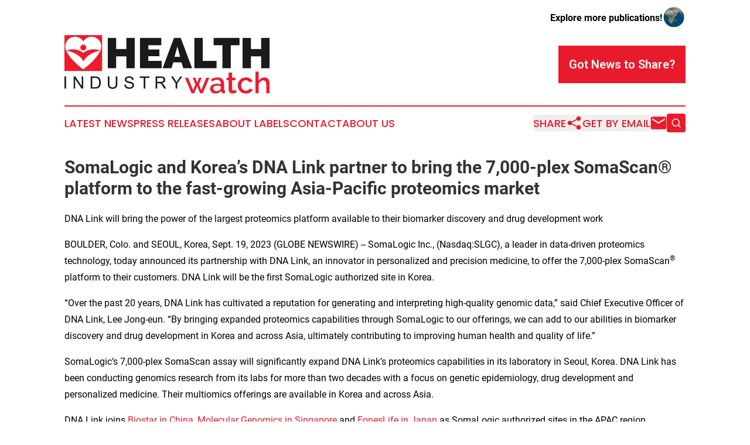

--- FILE ---
content_type: text/html;charset=utf-8
request_url: https://www.healthindustrywatch.com/article/656467085-somalogic-and-korea-s-dna-link-partner-to-bring-the-7-000-plex-somascan-platform-to-the-fast-growing-asia-pacific-proteomics-market
body_size: 8284
content:
<!DOCTYPE html>
<html lang="en">
<head>
  <title>SomaLogic and Korea’s DNA Link partner to bring the 7,000-plex SomaScan® platform to the fast-growing Asia-Pacific proteomics market | Health Industry Watch</title>
  <meta charset="utf-8">
  <meta name="viewport" content="width=device-width, initial-scale=1">
    <meta name="description" content="Health Industry Watch is an online news publication focusing on health &amp; wellness: Your healthcare and wellness news reporter">
    <link rel="icon" href="https://cdn.newsmatics.com/agp/sites/healthindustrywatch-favicon-1.png" type="image/png">
  <meta name="csrf-token" content="fW56CCxfaWkH6m3TjERvwGOc2R8c73VOCl2e-zZvX48=">
  <meta name="csrf-param" content="authenticity_token">
  <link href="/css/styles.min.css?v1d0b8e25eaccc1ca72b30a2f13195adabfa54991" rel="stylesheet" data-turbo-track="reload">
  <link rel="stylesheet" href="/plugins/vanilla-cookieconsent/cookieconsent.css?v1d0b8e25eaccc1ca72b30a2f13195adabfa54991">
  
<style type="text/css">
    :root {
        --color-primary-background: rgba(232, 27, 44, 0.3);
        --color-primary: #e81b2c;
        --color-secondary: #1a1a1a;
    }
</style>

  <script type="importmap">
    {
      "imports": {
          "adController": "/js/controllers/adController.js?v1d0b8e25eaccc1ca72b30a2f13195adabfa54991",
          "alertDialog": "/js/controllers/alertDialog.js?v1d0b8e25eaccc1ca72b30a2f13195adabfa54991",
          "articleListController": "/js/controllers/articleListController.js?v1d0b8e25eaccc1ca72b30a2f13195adabfa54991",
          "dialog": "/js/controllers/dialog.js?v1d0b8e25eaccc1ca72b30a2f13195adabfa54991",
          "flashMessage": "/js/controllers/flashMessage.js?v1d0b8e25eaccc1ca72b30a2f13195adabfa54991",
          "gptAdController": "/js/controllers/gptAdController.js?v1d0b8e25eaccc1ca72b30a2f13195adabfa54991",
          "hamburgerController": "/js/controllers/hamburgerController.js?v1d0b8e25eaccc1ca72b30a2f13195adabfa54991",
          "labelsDescription": "/js/controllers/labelsDescription.js?v1d0b8e25eaccc1ca72b30a2f13195adabfa54991",
          "searchController": "/js/controllers/searchController.js?v1d0b8e25eaccc1ca72b30a2f13195adabfa54991",
          "videoController": "/js/controllers/videoController.js?v1d0b8e25eaccc1ca72b30a2f13195adabfa54991",
          "navigationController": "/js/controllers/navigationController.js?v1d0b8e25eaccc1ca72b30a2f13195adabfa54991"          
      }
    }
  </script>
  <script>
      (function(w,d,s,l,i){w[l]=w[l]||[];w[l].push({'gtm.start':
      new Date().getTime(),event:'gtm.js'});var f=d.getElementsByTagName(s)[0],
      j=d.createElement(s),dl=l!='dataLayer'?'&l='+l:'';j.async=true;
      j.src='https://www.googletagmanager.com/gtm.js?id='+i+dl;
      f.parentNode.insertBefore(j,f);
      })(window,document,'script','dataLayer','GTM-KGCXW2X');
  </script>

  <script>
    window.dataLayer.push({
      'cookie_settings': 'delta'
    });
  </script>
</head>
<body class="df-5 is-subpage">
<noscript>
  <iframe src="https://www.googletagmanager.com/ns.html?id=GTM-KGCXW2X"
          height="0" width="0" style="display:none;visibility:hidden"></iframe>
</noscript>
<div class="layout">

  <!-- Top banner -->
  <div class="max-md:hidden w-full content universal-ribbon-inner flex justify-end items-center">
    <a href="https://www.affinitygrouppublishing.com/" target="_blank" class="brands">
      <span class="font-bold text-black">Explore more publications!</span>
      <div>
        <img src="/images/globe.png" height="40" width="40" class="icon-globe"/>
      </div>
    </a>
  </div>
  <header data-controller="hamburger">
  <div class="content">
    <div class="header-top">
      <div class="flex gap-2 masthead-container justify-between items-center">
        <div class="mr-4 logo-container">
          <a href="/">
              <img src="https://cdn.newsmatics.com/agp/sites/healthindustrywatch-logo-1.svg" alt="Health Industry Watch"
                class="max-md:!h-[60px] lg:!max-h-[115px]" height="300421"
                width="auto" />
          </a>
        </div>
        <button class="hamburger relative w-8 h-6">
          <span aria-hidden="true"
            class="block absolute h-[2px] w-9 bg-[--color-primary] transform transition duration-500 ease-in-out -translate-y-[15px]"></span>
          <span aria-hidden="true"
            class="block absolute h-[2px] w-7 bg-[--color-primary] transform transition duration-500 ease-in-out translate-x-[7px]"></span>
          <span aria-hidden="true"
            class="block absolute h-[2px] w-9 bg-[--color-primary] transform transition duration-500 ease-in-out translate-y-[15px]"></span>
        </button>
        <a href="/submit-news" class="max-md:hidden button button-upload-content button-primary w-fit">
          <span>Got News to Share?</span>
        </a>
      </div>
      <!--  Screen size line  -->
      <div class="absolute bottom-0 -ml-[20px] w-screen h-[1px] bg-[--color-primary] z-50 md:hidden">
      </div>
    </div>
    <!-- Navigation bar -->
    <div class="navigation is-hidden-on-mobile" id="main-navigation">
      <div class="w-full md:hidden">
        <div data-controller="search" class="relative w-full">
  <div data-search-target="form" class="relative active">
    <form data-action="submit->search#performSearch" class="search-form">
      <input type="text" name="query" placeholder="Search..." data-search-target="input" class="search-input md:hidden" />
      <button type="button" data-action="click->search#toggle" data-search-target="icon" class="button-search">
        <img height="18" width="18" src="/images/search.svg" />
      </button>
    </form>
  </div>
</div>

      </div>
      <nav class="navigation-part">
          <a href="/latest-news" class="nav-link">
            Latest News
          </a>
          <a href="/press-releases" class="nav-link">
            Press Releases
          </a>
          <a href="/about-labels" class="nav-link">
            About Labels
          </a>
          <a href="/contact" class="nav-link">
            Contact
          </a>
          <a href="/about" class="nav-link">
            About Us
          </a>
      </nav>
      <div class="w-full md:w-auto md:justify-end">
        <div data-controller="navigation" class="header-actions hidden">
  <button class="nav-link flex gap-1 items-center" onclick="window.ShareDialog.openDialog()">
    <span data-navigation-target="text">
      Share
    </span>
    <span class="icon-share"></span>
  </button>
  <button onclick="window.AlertDialog.openDialog()" class="nav-link nav-link-email flex items-center gap-1.5">
    <span data-navigation-target="text">
      Get by Email
    </span>
    <span class="icon-mail"></span>
  </button>
  <div class="max-md:hidden">
    <div data-controller="search" class="relative w-full">
  <div data-search-target="form" class="relative active">
    <form data-action="submit->search#performSearch" class="search-form">
      <input type="text" name="query" placeholder="Search..." data-search-target="input" class="search-input md:hidden" />
      <button type="button" data-action="click->search#toggle" data-search-target="icon" class="button-search">
        <img height="18" width="18" src="/images/search.svg" />
      </button>
    </form>
  </div>
</div>

  </div>
</div>

      </div>
      <a href="/submit-news" class="md:hidden uppercase button button-upload-content button-primary w-fit">
        <span>Got News to Share?</span>
      </a>
      <a href="https://www.affinitygrouppublishing.com/" target="_blank" class="nav-link-agp">
        Explore more publications!
        <img src="/images/globe.png" height="35" width="35" />
      </a>
    </div>
  </div>
</header>

  <div id="main-content" class="content">
    <div id="flash-message"></div>
    <h1>SomaLogic and Korea’s DNA Link partner to bring the 7,000-plex SomaScan® platform to the fast-growing Asia-Pacific proteomics market</h1>
<div class="press-release">
  <h2>DNA Link will bring the power of the largest proteomics platform available to their biomarker discovery and drug development work</h2>
      <p>BOULDER, Colo. and SEOUL, Korea, Sept.  19, 2023  (GLOBE NEWSWIRE) -- SomaLogic Inc., (Nasdaq:SLGC), a leader in data-driven proteomics technology, today announced its partnership with DNA Link, an innovator in personalized and precision medicine, to offer the 7,000-plex SomaScan<sup>&#xAE;</sup> platform to their customers. DNA Link will be the first SomaLogic authorized site in Korea.<br></p>  <p>&#x201C;Over the past 20 years, DNA Link has cultivated a reputation for generating and interpreting high-quality genomic data,&#x201D; said Chief Executive Officer of DNA Link, Lee Jong-eun. &#x201C;By bringing expanded proteomics capabilities through SomaLogic to our offerings, we can add to our abilities in biomarker discovery and drug development in Korea and across Asia, ultimately contributing to improving human health and quality of life.&#x201D;</p>  <p>SomaLogic&#x2019;s 7,000-plex SomaScan assay will significantly expand DNA Link&#x2019;s proteomics capabilities in its laboratory in Seoul, Korea. DNA Link has been conducting genomics research from its labs for more than two decades with a focus on genetic epidemiology, drug development and personalized medicine. Their multiomics offerings are available in Korea and across Asia.</p>  <p>DNA Link joins <a href="https://www.globenewswire.com/Tracker?data=[base64]" rel="nofollow" target="_blank">Biostar in China</a>, <a href="https://www.globenewswire.com/Tracker?data=[base64]" rel="nofollow" target="_blank">Molecular Genomics in Singapore</a> and <a href="https://www.globenewswire.com/Tracker?data=[base64]" rel="nofollow" target="_blank">FonesLife in Japan</a> as SomaLogic authorized sites in the APAC region.</p>  <p>&#x201C;Korea is a major contributor to the fast-growing proteomics market in the Asia Pacific region due to an increase in research funding, especially around personalized therapeutics and the growing awareness of proteomics technology and what it can offer,&#x201D; said SomaLogic Chief Executive Officer Adam Taich. &#x201C;We&#x2019;re looking forward to supporting DNA Link in expanding the use of proteomics for research in this region.&#x201D;</p>  <p>For more than twenty years, SomaLogic has grown from its roots in the research lab to become a global leader in proteomics with technology that delivers the quality and quantity of biological insights life science researchers need - from lab to last mile.</p>  <p><strong>About SomaLogic&#xA0;</strong><br>SomaLogic is catalyzing drug research and development and biomarker identification as a global leader in proteomics technology. With a single 55 microliter plasma or serum sample, SomaLogic can run 7,000 protein measurements, covering more than a third of the approximately 20,000 proteins in the human body. For more than 20 years we&#x2019;ve supported pharmaceutical companies, and academic and contract research organizations who rely on our protein detection and analysis technologies to fuel drug, disease, and treatment discoveries in such areas as oncology, diabetes, and cardiovascular, liver and metabolic diseases. Find out more at <a href="https://www.globenewswire.com/Tracker?data=l4YQEemaTOFWyc8_G0NVIHEcMumMgrGEl7udmn0KLkRfdAVJGthYITVLFNr98n4mO68F_9h8lk4_9LbrHMNacQ==" rel="nofollow" target="_blank">somalogic.com</a> and follow <a href="https://www.globenewswire.com/Tracker?data=V4rjTyc8EZD1aBlgEItLexn9bQ0rIZJwuRNKGBTPczXmKc4KvdLKuj9HH9mhL-6ds0XoRXcpoJECg6ekpG1JnxpRJrcGqIWKmapzWd37ivo=" rel="nofollow" target="_blank">@somalogic</a> on LinkedIn.</p>  <p><strong>Forward Looking Statements</strong>&#xA0;<br>This press release contains certain forward-looking statements within the meaning of the &#x201C;safe harbor&#x201D; provisions of the Private Securities Litigation Reform Act of 1995 and other federal securities laws. All statements, other than statements of historical fact included in this press release, regarding our strategy, future operations, financial position, estimated revenues, projections, prospects, plans and objectives of management are forward-looking statements. These forward-looking statements generally are identified by the words &#x201C;believe,&#x201D; &#x201C;project,&#x201D; &#x201C;forecast,&#x201D; &#x201C;guidance,&#x201D; &#x201C;expect,&#x201D; &#x201C;anticipate,&#x201D; &#x201C;estimate,&#x201D; &#x201C;intend,&#x201D; &#x201C;strategy,&#x201D; &#x201C;future,&#x201D; &#x201C;opportunity,&#x201D; &#x201C;plan,&#x201D; &#x201C;may,&#x201D; &#x201C;should,&#x201D; &#x201C;will,&#x201D; &#x201C;would,&#x201D; &#x201C;will be,&#x201D; &#x201C;continue,&#x201D; &#x201C;will likely result,&#x201D; &#x201C;possible,&#x201D; &#x201C;potential,&#x201D; &#x201C;predict,&#x201D; &#x201C;pursue,&#x201D; &#x201C;target&#x201D; and similar expressions, although not all forward-looking statements contain such identifying words. Forward-looking statements are predictions, projections and other statements about future events that are based on current expectations and assumptions and, as a result, are subject to risks and uncertainties. Forward-looking statements do not guarantee future performance and involve known and unknown risks, uncertainties and other factors.&#x202F;&#x202F; Many factors could cause actual future events to differ materially from the forward-looking statements in this press release, including factors which are beyond SomaLogic&#x2019;s control. You should carefully consider these risks and uncertainties, including, but not limited to, those factors described under Part I, Item 1A &#x2013; &#x201C;Risk Factors&#x201D; in our Annual Report on Form 10-K and other filings we make with the Securities and Exchange Commission. These filings identify and address important risks and uncertainties that could cause actual events and results to differ materially from those contained in the forward-looking statements. Forward-looking statements speak only as of the date they are made. Readers are cautioned not to put undue reliance on forward-looking statements, and SomaLogic assumes no obligation and does not intend to update or revise these forward-looking statements, whether as a result of new information, future events, or otherwise. Should one or more of these risks or uncertainties materialize, or should any of the assumptions prove incorrect, actual results may vary in material respects from those projected in these forward-looking statements. The Company will not and does not undertake any obligation to update or revise any forward-looking statements, whether as a result of new information, future events or otherwise, except as may be required under applicable securities laws.&#xA0;</p>  <p><strong>SomaLogic Media Contact</strong> &#x202F;&#xA0;<br>Emilia Costales &#x202F;&#xA0;<br>720-798-5054 &#x202F;&#xA0;<br><a href="https://www.globenewswire.com/Tracker?data=0cdzvyA0E6XkYBN8eeC57zKA_DpkFKdAzUvW3BAlePTmgnPTWC4qyUooxtIV_LBgmk84x_lwl54I12sm9jl8Qnul-bWBWiZ9cq5Mx7s_qOs=" rel="nofollow" target="_blank">ecostales@somalogic.com</a> &#x202F;&#x202F;&#xA0;<br>&#x202F;&#xA0;<br><strong>SomaLogic Investor Contact</strong><br>Marissa Bych<br>Gilmartin Group LLC<br><a href="https://www.globenewswire.com/Tracker?data=qHtqvY1Tstwo5wR6evY1zJsjVtsTOtGVtGp3_lHgIoC3RsihM-YWpECUChgnNCa3neeEU3ahceOkNyYdo6cHQZiNFLaKjqkq_6XrxCjz-UY=" rel="nofollow" target="_blank">investors@somalogic.com</a></p> <img class="__GNW8366DE3E__IMG" src="https://www.globenewswire.com/newsroom/ti?nf=ODkyNDk4NCM1ODIyNDkxIzIwODEyNjQ="> <br><img src="https://ml.globenewswire.com/media/MTYzN2NmOTAtNzcyYy00NzI2LTkyMTQtZGYwMGJhYzhmYWQ4LTEwOTI4MzU=/tiny/SomaLogic-Operating-Company-In.png" referrerpolicy="no-referrer-when-downgrade"><p><a href="https://www.globenewswire.com/NewsRoom/AttachmentNg/3b2153a4-4648-4359-99d9-adae0db34ad4" rel="nofollow"><img src="https://ml.globenewswire.com/media/3b2153a4-4648-4359-99d9-adae0db34ad4/small/soma-logo-png.png" border="0" width="150" height="49" alt="Primary Logo"></a></p>
    <p>
  Legal Disclaimer:
</p>
<p>
  EIN Presswire provides this news content "as is" without warranty of any kind. We do not accept any responsibility or liability
  for the accuracy, content, images, videos, licenses, completeness, legality, or reliability of the information contained in this
  article. If you have any complaints or copyright issues related to this article, kindly contact the author above.
</p>
<img class="prtr" src="https://www.einpresswire.com/tracking/article.gif?t=5&a=g5UuNNbX7Q7a1Xq_&i=zo3FS26weutfHJhT" alt="">
</div>

  </div>
</div>
<footer class="footer footer-with-line">
  <div class="content flex flex-col">
    <p class="footer-text text-sm mb-4 order-2 lg:order-1">© 1995-2026 Newsmatics Inc. dba Affinity Group Publishing &amp; Health Industry Watch. All Rights Reserved.</p>
    <div class="footer-nav lg:mt-2 mb-[30px] lg:mb-0 flex gap-7 flex-wrap justify-center order-1 lg:order-2">
        <a href="/about" class="footer-link">About</a>
        <a href="/archive" class="footer-link">Press Release Archive</a>
        <a href="/submit-news" class="footer-link">Submit Press Release</a>
        <a href="/legal/terms" class="footer-link">Terms &amp; Conditions</a>
        <a href="/legal/dmca" class="footer-link">Copyright/DMCA Policy</a>
        <a href="/legal/privacy" class="footer-link">Privacy Policy</a>
        <a href="/contact" class="footer-link">Contact</a>
    </div>
  </div>
</footer>
<div data-controller="dialog" data-dialog-url-value="/" data-action="click->dialog#clickOutside">
  <dialog
    class="modal-shadow fixed backdrop:bg-black/20 z-40 text-left bg-white rounded-full w-[350px] h-[350px] overflow-visible"
    data-dialog-target="modal"
  >
    <div class="text-center h-full flex items-center justify-center">
      <button data-action="click->dialog#close" type="button" class="modal-share-close-button">
        ✖
      </button>
      <div>
        <div class="mb-4">
          <h3 class="font-bold text-[28px] mb-3">Share us</h3>
          <span class="text-[14px]">on your social networks:</span>
        </div>
        <div class="flex gap-6 justify-center text-center">
          <a href="https://www.facebook.com/sharer.php?u=https://www.healthindustrywatch.com" class="flex flex-col items-center font-bold text-[#4a4a4a] text-sm" target="_blank">
            <span class="h-[55px] flex items-center">
              <img width="40px" src="/images/fb.png" alt="Facebook" class="mb-2">
            </span>
            <span class="text-[14px]">
              Facebook
            </span>
          </a>
          <a href="https://www.linkedin.com/sharing/share-offsite/?url=https://www.healthindustrywatch.com" class="flex flex-col items-center font-bold text-[#4a4a4a] text-sm" target="_blank">
            <span class="h-[55px] flex items-center">
              <img width="40px" height="40px" src="/images/linkedin.png" alt="LinkedIn" class="mb-2">
            </span>
            <span class="text-[14px]">
            LinkedIn
            </span>
          </a>
        </div>
      </div>
    </div>
  </dialog>
</div>

<div data-controller="alert-dialog" data-action="click->alert-dialog#clickOutside">
  <dialog
    class="fixed backdrop:bg-black/20 modal-shadow z-40 text-left bg-white rounded-full w-full max-w-[450px] aspect-square overflow-visible"
    data-alert-dialog-target="modal">
    <div class="flex items-center text-center -mt-4 h-full flex-1 p-8 md:p-12">
      <button data-action="click->alert-dialog#close" type="button" class="modal-close-button">
        ✖
      </button>
      <div class="w-full" data-alert-dialog-target="subscribeForm">
        <img class="w-8 mx-auto mb-4" src="/images/agps.svg" alt="AGPs" />
        <p class="md:text-lg">Get the latest news on this topic.</p>
        <h3 class="dialog-title mt-4">SIGN UP FOR FREE TODAY</h3>
        <form data-action="submit->alert-dialog#submit" method="POST" action="/alerts">
  <input type="hidden" name="authenticity_token" value="fW56CCxfaWkH6m3TjERvwGOc2R8c73VOCl2e-zZvX48=">

  <input data-alert-dialog-target="fullnameInput" type="text" name="fullname" id="fullname" autocomplete="off" tabindex="-1">
  <label>
    <input data-alert-dialog-target="emailInput" placeholder="Email address" name="email" type="email"
      value=""
      class="rounded-xs mb-2 block w-full bg-white px-4 py-2 text-gray-900 border-[1px] border-solid border-gray-600 focus:border-2 focus:border-gray-800 placeholder:text-gray-400"
      required>
  </label>
  <div class="text-red-400 text-sm" data-alert-dialog-target="errorMessage"></div>

  <input data-alert-dialog-target="timestampInput" type="hidden" name="timestamp" value="1768763132" autocomplete="off" tabindex="-1">

  <input type="submit" value="Sign Up"
    class="!rounded-[3px] w-full mt-2 mb-4 bg-primary px-5 py-2 leading-5 font-semibold text-white hover:color-primary/75 cursor-pointer">
</form>
<a data-action="click->alert-dialog#close" class="text-black underline hover:no-underline inline-block mb-4" href="#">No Thanks</a>
<p class="text-[15px] leading-[22px]">
  By signing to this email alert, you<br /> agree to our
  <a href="/legal/terms" class="underline text-primary hover:no-underline" target="_blank">Terms & Conditions</a>
</p>

      </div>
      <div data-alert-dialog-target="checkEmail" class="hidden">
        <img class="inline-block w-9" src="/images/envelope.svg" />
        <h3 class="dialog-title">Check Your Email</h3>
        <p class="text-lg mb-12">We sent a one-time activation link to <b data-alert-dialog-target="userEmail"></b>.
          Just click on the link to
          continue.</p>
        <p class="text-lg">If you don't see the email in your inbox, check your spam folder or <a
            class="underline text-primary hover:no-underline" data-action="click->alert-dialog#showForm" href="#">try
            again</a>
        </p>
      </div>

      <!-- activated -->
      <div data-alert-dialog-target="activated" class="hidden">
        <img class="w-8 mx-auto mb-4" src="/images/agps.svg" alt="AGPs" />
        <h3 class="dialog-title">SUCCESS</h3>
        <p class="text-lg">You have successfully confirmed your email and are subscribed to <b>
            Health Industry Watch
          </b> daily
          news alert.</p>
      </div>
      <!-- alreadyActivated -->
      <div data-alert-dialog-target="alreadyActivated" class="hidden">
        <img class="w-8 mx-auto mb-4" src="/images/agps.svg" alt="AGPs" />
        <h3 class="dialog-title">Alert was already activated</h3>
        <p class="text-lg">It looks like you have already confirmed and are receiving the <b>
            Health Industry Watch
          </b> daily news
          alert.</p>
      </div>
      <!-- activateErrorMessage -->
      <div data-alert-dialog-target="activateErrorMessage" class="hidden">
        <img class="w-8 mx-auto mb-4" src="/images/agps.svg" alt="AGPs" />
        <h3 class="dialog-title">Oops!</h3>
        <p class="text-lg mb-4">It looks like something went wrong. Please try again.</p>
        <form data-action="submit->alert-dialog#submit" method="POST" action="/alerts">
  <input type="hidden" name="authenticity_token" value="fW56CCxfaWkH6m3TjERvwGOc2R8c73VOCl2e-zZvX48=">

  <input data-alert-dialog-target="fullnameInput" type="text" name="fullname" id="fullname" autocomplete="off" tabindex="-1">
  <label>
    <input data-alert-dialog-target="emailInput" placeholder="Email address" name="email" type="email"
      value=""
      class="rounded-xs mb-2 block w-full bg-white px-4 py-2 text-gray-900 border-[1px] border-solid border-gray-600 focus:border-2 focus:border-gray-800 placeholder:text-gray-400"
      required>
  </label>
  <div class="text-red-400 text-sm" data-alert-dialog-target="errorMessage"></div>

  <input data-alert-dialog-target="timestampInput" type="hidden" name="timestamp" value="1768763132" autocomplete="off" tabindex="-1">

  <input type="submit" value="Sign Up"
    class="!rounded-[3px] w-full mt-2 mb-4 bg-primary px-5 py-2 leading-5 font-semibold text-white hover:color-primary/75 cursor-pointer">
</form>
<a data-action="click->alert-dialog#close" class="text-black underline hover:no-underline inline-block mb-4" href="#">No Thanks</a>
<p class="text-[15px] leading-[22px]">
  By signing to this email alert, you<br /> agree to our
  <a href="/legal/terms" class="underline text-primary hover:no-underline" target="_blank">Terms & Conditions</a>
</p>

      </div>

      <!-- deactivated -->
      <div data-alert-dialog-target="deactivated" class="hidden">
        <img class="w-8 mx-auto mb-4" src="/images/agps.svg" alt="AGPs" />
        <h3 class="dialog-title">You are Unsubscribed!</h3>
        <p class="text-lg">You are no longer receiving the <b>
            Health Industry Watch
          </b>daily news alert.</p>
      </div>
      <!-- alreadyDeactivated -->
      <div data-alert-dialog-target="alreadyDeactivated" class="hidden">
        <img class="w-8 mx-auto mb-4" src="/images/agps.svg" alt="AGPs" />
        <h3 class="dialog-title">You have already unsubscribed!</h3>
        <p class="text-lg">You are no longer receiving the <b>
            Health Industry Watch
          </b> daily news alert.</p>
      </div>
      <!-- deactivateErrorMessage -->
      <div data-alert-dialog-target="deactivateErrorMessage" class="hidden">
        <img class="w-8 mx-auto mb-4" src="/images/agps.svg" alt="AGPs" />
        <h3 class="dialog-title">Oops!</h3>
        <p class="text-lg">Try clicking the Unsubscribe link in the email again and if it still doesn't work, <a
            href="/contact">contact us</a></p>
      </div>
    </div>
  </dialog>
</div>

<script src="/plugins/vanilla-cookieconsent/cookieconsent.umd.js?v1d0b8e25eaccc1ca72b30a2f13195adabfa54991"></script>
  <script src="/js/cookieconsent.js?v1d0b8e25eaccc1ca72b30a2f13195adabfa54991"></script>

<script type="module" src="/js/app.js?v1d0b8e25eaccc1ca72b30a2f13195adabfa54991"></script>
</body>
</html>
